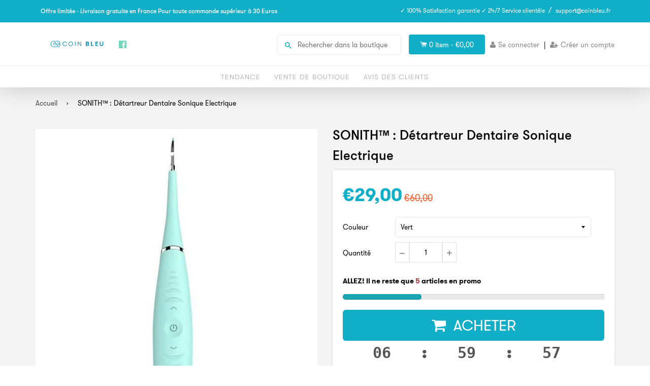

--- FILE ---
content_type: text/javascript
request_url: https://diabetypatch.com/cdn/shop/t/2/assets/jquery.nicescroll.js?v=16300816047987594391558875554
body_size: 16905
content:
(function(factory){typeof define=="function"&&define.amd?define(["jquery"],factory):typeof exports=="object"?module.exports=factory(require("jquery")):factory(jQuery)})(function(jQuery2){"use strict";var domfocus=!1,mousefocus=!1,tabindexcounter=0,ascrailcounter=2e3,globalmaxzindex=0,$=jQuery2;function getScriptPath(){var scripts=document.getElementsByTagName("script"),path=scripts.length?scripts[scripts.length-1].src.split("?")[0]:"";return path.split("/").length>0?path.split("/").slice(0,-1).join("/")+"/":""}var vendors=["webkit","ms","moz","o"],setAnimationFrame=window.requestAnimationFrame||!1,clearAnimationFrame=window.cancelAnimationFrame||!1;if(!setAnimationFrame)for(var vx in vendors){var v=vendors[vx];if(setAnimationFrame=window[v+"RequestAnimationFrame"],setAnimationFrame){clearAnimationFrame=window[v+"CancelAnimationFrame"]||window[v+"CancelRequestAnimationFrame"];break}}var ClsMutationObserver=window.MutationObserver||window.WebKitMutationObserver||!1,_globaloptions={zindex:"auto",cursoropacitymin:0,cursoropacitymax:1,cursorcolor:"#424242",cursorwidth:"6px",cursorborder:"1px solid #fff",cursorborderradius:"5px",scrollspeed:60,mousescrollstep:24,touchbehavior:!1,hwacceleration:!0,usetransition:!0,boxzoom:!1,dblclickzoom:!0,gesturezoom:!0,grabcursorenabled:!0,autohidemode:!0,background:"",iframeautoresize:!0,cursorminheight:32,preservenativescrolling:!0,railoffset:!1,railhoffset:!1,bouncescroll:!0,spacebarenabled:!0,railpadding:{top:0,right:0,left:0,bottom:0},disableoutline:!0,horizrailenabled:!0,railalign:"right",railvalign:"bottom",enabletranslate3d:!0,enablemousewheel:!0,enablekeyboard:!0,smoothscroll:!0,sensitiverail:!0,enablemouselockapi:!0,cursorfixedheight:!1,directionlockdeadzone:6,hidecursordelay:400,nativeparentscrolling:!0,enablescrollonselection:!0,overflowx:!0,overflowy:!0,cursordragspeed:.3,rtlmode:"auto",cursordragontouch:!1,oneaxismousemode:"auto",scriptpath:getScriptPath(),preventmultitouchscrolling:!0,disablemutationobserver:!1},browserdetected=!1,getBrowserDetection=function(){if(browserdetected)return browserdetected;var _el=document.createElement("DIV"),_style=_el.style,_agent=navigator.userAgent,_platform=navigator.platform,d={};d.haspointerlock="pointerLockElement"in document||"webkitPointerLockElement"in document||"mozPointerLockElement"in document,d.isopera="opera"in window,d.isopera12=d.isopera&&"getUserMedia"in navigator,d.isoperamini=Object.prototype.toString.call(window.operamini)==="[object OperaMini]",d.isie="all"in document&&"attachEvent"in _el&&!d.isopera,d.isieold=d.isie&&!("msInterpolationMode"in _style),d.isie7=d.isie&&!d.isieold&&(!("documentMode"in document)||document.documentMode==7),d.isie8=d.isie&&"documentMode"in document&&document.documentMode==8,d.isie9=d.isie&&"performance"in window&&document.documentMode==9,d.isie10=d.isie&&"performance"in window&&document.documentMode==10,d.isie11="msRequestFullscreen"in _el&&document.documentMode>=11,d.isieedge12=navigator.userAgent.match(/Edge\/12\./),d.isieedge="msOverflowStyle"in _el,d.ismodernie=d.isie11||d.isieedge,d.isie9mobile=/iemobile.9/i.test(_agent),d.isie9mobile&&(d.isie9=!1),d.isie7mobile=!d.isie9mobile&&d.isie7&&/iemobile/i.test(_agent),d.ismozilla="MozAppearance"in _style,d.iswebkit="WebkitAppearance"in _style,d.ischrome="chrome"in window,d.ischrome38=d.ischrome&&"touchAction"in _style,d.ischrome22=!d.ischrome38&&d.ischrome&&d.haspointerlock,d.ischrome26=!d.ischrome38&&d.ischrome&&"transition"in _style,d.cantouch="ontouchstart"in document.documentElement||"ontouchstart"in window,d.hasw3ctouch=(window.PointerEvent||!1)&&(navigator.MaxTouchPoints>0||navigator.msMaxTouchPoints>0),d.hasmstouch=!d.hasw3ctouch&&(window.MSPointerEvent||!1),d.ismac=/^mac$/i.test(_platform),d.isios=d.cantouch&&/iphone|ipad|ipod/i.test(_platform),d.isios4=d.isios&&!("seal"in Object),d.isios7=d.isios&&"webkitHidden"in document,d.isios8=d.isios&&"hidden"in document,d.isandroid=/android/i.test(_agent),d.haseventlistener="addEventListener"in _el,d.trstyle=!1,d.hastransform=!1,d.hastranslate3d=!1,d.transitionstyle=!1,d.hastransition=!1,d.transitionend=!1;var a,check=["transform","msTransform","webkitTransform","MozTransform","OTransform"];for(a=0;a<check.length;a++)if(_style[check[a]]!==void 0){d.trstyle=check[a];break}d.hastransform=!!d.trstyle,d.hastransform&&(_style[d.trstyle]="translate3d(1px,2px,3px)",d.hastranslate3d=/translate3d/.test(_style[d.trstyle])),d.transitionstyle=!1,d.prefixstyle="",d.transitionend=!1,check=["transition","webkitTransition","msTransition","MozTransition","OTransition","OTransition","KhtmlTransition"];var prefix=["","-webkit-","-ms-","-moz-","-o-","-o","-khtml-"],evs=["transitionend","webkitTransitionEnd","msTransitionEnd","transitionend","otransitionend","oTransitionEnd","KhtmlTransitionEnd"];for(a=0;a<check.length;a++)if(check[a]in _style){d.transitionstyle=check[a],d.prefixstyle=prefix[a],d.transitionend=evs[a];break}d.ischrome26&&(d.prefixstyle=prefix[1]),d.hastransition=d.transitionstyle;function detectCursorGrab(){var lst=["grab","-webkit-grab","-moz-grab"];(d.ischrome&&!d.ischrome38||d.isie)&&(lst=[]);for(var a2=0;a2<lst.length;a2++){var p=lst[a2];if(_style.cursor=p,_style.cursor==p)return p}return"url(//patriciaportfolio.googlecode.com/files/openhand.cur),n-resize"}return d.cursorgrabvalue=detectCursorGrab(),d.hasmousecapture="setCapture"in _el,d.hasMutationObserver=ClsMutationObserver!==!1,_el=null,browserdetected=d,d},NiceScrollClass=function(myopt,me){var self=this;if(this.version="3.6.8",this.name="nicescroll",this.me=me,this.opt={doc:$("body"),win:!1},$.extend(this.opt,_globaloptions),this.opt.snapbackspeed=80,myopt)for(var a in self.opt)myopt[a]!==void 0&&(self.opt[a]=myopt[a]);if(self.opt.disablemutationobserver&&(ClsMutationObserver=!1),this.doc=self.opt.doc,this.iddoc=this.doc&&this.doc[0]&&this.doc[0].id||"",this.ispage=/^BODY|HTML/.test(self.opt.win?self.opt.win[0].nodeName:this.doc[0].nodeName),this.haswrapper=self.opt.win!==!1,this.win=self.opt.win||(this.ispage?$(window):this.doc),this.docscroll=this.ispage&&!this.haswrapper?$(window):this.win,this.body=$("body"),this.viewport=!1,this.isfixed=!1,this.iframe=!1,this.isiframe=this.doc[0].nodeName=="IFRAME"&&this.win[0].nodeName=="IFRAME",this.istextarea=this.win[0].nodeName=="TEXTAREA",this.forcescreen=!1,this.canshowonmouseevent=self.opt.autohidemode!="scroll",this.onmousedown=!1,this.onmouseup=!1,this.onmousemove=!1,this.onmousewheel=!1,this.onkeypress=!1,this.ongesturezoom=!1,this.onclick=!1,this.onscrollstart=!1,this.onscrollend=!1,this.onscrollcancel=!1,this.onzoomin=!1,this.onzoomout=!1,this.view=!1,this.page=!1,this.scroll={x:0,y:0},this.scrollratio={x:0,y:0},this.cursorheight=20,this.scrollvaluemax=0,this.opt.rtlmode=="auto"){var target=this.win[0]==window?this.body:this.win,writingMode=target.css("writing-mode")||target.css("-webkit-writing-mode")||target.css("-ms-writing-mode")||target.css("-moz-writing-mode");writingMode=="horizontal-tb"||writingMode=="lr-tb"||writingMode==""?(this.isrtlmode=target.css("direction")=="rtl",this.isvertical=!1):(this.isrtlmode=writingMode=="vertical-rl"||writingMode=="tb"||writingMode=="tb-rl"||writingMode=="rl-tb",this.isvertical=writingMode=="vertical-rl"||writingMode=="tb"||writingMode=="tb-rl")}else this.isrtlmode=this.opt.rtlmode===!0,this.isvertical=!1;this.scrollrunning=!1,this.scrollmom=!1,this.observer=!1,this.observerremover=!1,this.observerbody=!1;do this.id="ascrail"+ascrailcounter++;while(document.getElementById(this.id));this.rail=!1,this.cursor=!1,this.cursorfreezed=!1,this.selectiondrag=!1,this.zoom=!1,this.zoomactive=!1,this.hasfocus=!1,this.hasmousefocus=!1,this.visibility=!0,this.railslocked=!1,this.locked=!1,this.hidden=!1,this.cursoractive=!0,this.wheelprevented=!1,this.overflowx=self.opt.overflowx,this.overflowy=self.opt.overflowy,this.nativescrollingarea=!1,this.checkarea=0,this.events=[],this.saved={},this.delaylist={},this.synclist={},this.lastdeltax=0,this.lastdeltay=0,this.detected=getBrowserDetection();var cap=$.extend({},this.detected);this.canhwscroll=cap.hastransform&&self.opt.hwacceleration,this.ishwscroll=this.canhwscroll&&self.haswrapper,this.isrtlmode?this.isvertical?this.hasreversehr=!(cap.iswebkit||cap.isie||cap.isie11):this.hasreversehr=!(cap.iswebkit||cap.isie&&!cap.isie10&&!cap.isie11):this.hasreversehr=!1,this.istouchcapable=!1,!cap.cantouch&&(cap.hasw3ctouch||cap.hasmstouch)?this.istouchcapable=!0:cap.cantouch&&!cap.isios&&!cap.isandroid&&(cap.iswebkit||cap.ismozilla)&&(this.istouchcapable=!0),self.opt.enablemouselockapi||(cap.hasmousecapture=!1,cap.haspointerlock=!1),this.debounced=function(name,fn,tm){if(self){var dd=self.delaylist[name]||!1;dd||(self.delaylist[name]={h:setAnimationFrame(function(){self.delaylist[name].fn.call(self),self.delaylist[name]=!1},tm)},fn.call(self)),self.delaylist[name].fn=fn}};var _onsync=!1;this.synched=function(name,fn){function requestSync(){_onsync||(setAnimationFrame(function(){if(self){_onsync=!1;for(var nn in self.synclist){var fn2=self.synclist[nn];fn2&&fn2.call(self),self.synclist[nn]=!1}}}),_onsync=!0)}return self.synclist[name]=fn,requestSync(),name},this.unsynched=function(name){self.synclist[name]&&(self.synclist[name]=!1)},this.css=function(el,pars){for(var n in pars)self.saved.css.push([el,n,el.css(n)]),el.css(n,pars[n])},this.scrollTop=function(val){return val===void 0?self.getScrollTop():self.setScrollTop(val)},this.scrollLeft=function(val){return val===void 0?self.getScrollLeft():self.setScrollLeft(val)};var BezierClass=function(st,ed,spd,p1,p2,p3,p4){this.st=st,this.ed=ed,this.spd=spd,this.p1=p1||0,this.p2=p2||1,this.p3=p3||0,this.p4=p4||1,this.ts=new Date().getTime(),this.df=this.ed-this.st};BezierClass.prototype={B2:function(t){return 3*t*t*(1-t)},B3:function(t){return 3*t*(1-t)*(1-t)},B4:function(t){return(1-t)*(1-t)*(1-t)},getNow:function(){var nw=new Date().getTime(),pc=1-(nw-this.ts)/this.spd,bz=this.B2(pc)+this.B3(pc)+this.B4(pc);return pc<0?this.ed:this.st+Math.round(this.df*bz)},update:function(ed,spd){return this.st=this.getNow(),this.ed=ed,this.spd=spd,this.ts=new Date().getTime(),this.df=this.ed-this.st,this}};function getMatrixValues(){var tr=self.doc.css(cap.trstyle);return tr&&tr.substr(0,6)=="matrix"?tr.replace(/^.*\((.*)\)$/g,"$1").replace(/px/g,"").split(/, +/):!1}if(this.ishwscroll){this.doc.translate={x:0,y:0,tx:"0px",ty:"0px"},cap.hastranslate3d&&cap.isios&&this.doc.css("-webkit-backface-visibility","hidden"),this.getScrollTop=function(last){if(!last){var mtx=getMatrixValues();if(mtx)return mtx.length==16?-mtx[13]:-mtx[5];if(self.timerscroll&&self.timerscroll.bz)return self.timerscroll.bz.getNow()}return self.doc.translate.y},this.getScrollLeft=function(last){if(!last){var mtx=getMatrixValues();if(mtx)return mtx.length==16?-mtx[12]:-mtx[4];if(self.timerscroll&&self.timerscroll.bh)return self.timerscroll.bh.getNow()}return self.doc.translate.x},this.notifyScrollEvent=function(el){var e=document.createEvent("UIEvents");e.initUIEvent("scroll",!1,!0,window,1),e.niceevent=!0,el.dispatchEvent(e)};var cxscrollleft=this.isrtlmode?1:-1;cap.hastranslate3d&&self.opt.enabletranslate3d?(this.setScrollTop=function(val,silent){self.doc.translate.y=val,self.doc.translate.ty=val*-1+"px",self.doc.css(cap.trstyle,"translate3d("+self.doc.translate.tx+","+self.doc.translate.ty+",0px)"),silent||self.notifyScrollEvent(self.win[0])},this.setScrollLeft=function(val,silent){self.doc.translate.x=val,self.doc.translate.tx=val*cxscrollleft+"px",self.doc.css(cap.trstyle,"translate3d("+self.doc.translate.tx+","+self.doc.translate.ty+",0px)"),silent||self.notifyScrollEvent(self.win[0])}):(this.setScrollTop=function(val,silent){self.doc.translate.y=val,self.doc.translate.ty=val*-1+"px",self.doc.css(cap.trstyle,"translate("+self.doc.translate.tx+","+self.doc.translate.ty+")"),silent||self.notifyScrollEvent(self.win[0])},this.setScrollLeft=function(val,silent){self.doc.translate.x=val,self.doc.translate.tx=val*cxscrollleft+"px",self.doc.css(cap.trstyle,"translate("+self.doc.translate.tx+","+self.doc.translate.ty+")"),silent||self.notifyScrollEvent(self.win[0])})}else this.getScrollTop=function(){return self.docscroll.scrollTop()},this.setScrollTop=function(val){return setTimeout(function(){self&&self.docscroll.scrollTop(val)},1)},this.getScrollLeft=function(){var val;return self.hasreversehr?self.detected.ismozilla?val=self.page.maxw-Math.abs(self.docscroll.scrollLeft()):val=self.page.maxw-self.docscroll.scrollLeft():val=self.docscroll.scrollLeft(),val},this.setScrollLeft=function(val){return setTimeout(function(){if(self)return self.hasreversehr&&(self.detected.ismozilla?val=-(self.page.maxw-val):val=self.page.maxw-val),self.docscroll.scrollLeft(val)},1)};this.getTarget=function(e){return e?e.target?e.target:e.srcElement?e.srcElement:!1:!1},this.hasParent=function(e,id){if(!e)return!1;for(var el=e.target||e.srcElement||e||!1;el&&el.id!=id;)el=el.parentNode||!1;return el!==!1};function getZIndex(){var dom=self.win;if("zIndex"in dom)return dom.zIndex();for(;dom.length>0;){if(dom[0].nodeType==9)return!1;var zi=dom.css("zIndex");if(!isNaN(zi)&&zi!=0)return parseInt(zi);dom=dom.parent()}return!1}var _convertBorderWidth={thin:1,medium:3,thick:5};function getWidthToPixel(dom,prop,chkheight){var wd=dom.css(prop),px=parseFloat(wd);if(isNaN(px)){px=_convertBorderWidth[wd]||0;var brd=px==3?chkheight?self.win.outerHeight()-self.win.innerHeight():self.win.outerWidth()-self.win.innerWidth():1;return self.isie8&&px&&(px+=1),brd?px:0}return px}this.getDocumentScrollOffset=function(){return{top:window.pageYOffset||document.documentElement.scrollTop,left:window.pageXOffset||document.documentElement.scrollLeft}},this.getOffset=function(){if(self.isfixed){var ofs=self.win.offset(),scrl=self.getDocumentScrollOffset();return ofs.top-=scrl.top,ofs.left-=scrl.left,ofs}var ww=self.win.offset();if(!self.viewport)return ww;var vp=self.viewport.offset();return{top:ww.top-vp.top,left:ww.left-vp.left}},this.updateScrollBar=function(len){var pos,off;if(self.ishwscroll)self.rail.css({height:self.win.innerHeight()-(self.opt.railpadding.top+self.opt.railpadding.bottom)}),self.railh&&self.railh.css({width:self.win.innerWidth()-(self.opt.railpadding.left+self.opt.railpadding.right)});else{var wpos=self.getOffset();if(pos={top:wpos.top,left:wpos.left-(self.opt.railpadding.left+self.opt.railpadding.right)},pos.top+=getWidthToPixel(self.win,"border-top-width",!0),pos.left+=self.rail.align?self.win.outerWidth()-getWidthToPixel(self.win,"border-right-width")-self.rail.width:getWidthToPixel(self.win,"border-left-width"),off=self.opt.railoffset,off&&(off.top&&(pos.top+=off.top),off.left&&(pos.left+=off.left)),self.railslocked||self.rail.css({top:pos.top,left:pos.left,height:(len?len.h:self.win.innerHeight())-(self.opt.railpadding.top+self.opt.railpadding.bottom)}),self.zoom&&self.zoom.css({top:pos.top+1,left:self.rail.align==1?pos.left-20:pos.left+self.rail.width+4}),self.railh&&!self.railslocked){pos={top:wpos.top,left:wpos.left},off=self.opt.railhoffset,off&&(off.top&&(pos.top+=off.top),off.left&&(pos.left+=off.left));var y=self.railh.align?pos.top+getWidthToPixel(self.win,"border-top-width",!0)+self.win.innerHeight()-self.railh.height:pos.top+getWidthToPixel(self.win,"border-top-width",!0),x=pos.left+getWidthToPixel(self.win,"border-left-width");self.railh.css({top:y-(self.opt.railpadding.top+self.opt.railpadding.bottom),left:x,width:self.railh.width})}}},this.doRailClick=function(e,dbl,hr){var fn,pg,cur,pos;self.railslocked||(self.cancelEvent(e),dbl?(fn=hr?self.doScrollLeft:self.doScrollTop,cur=hr?(e.pageX-self.railh.offset().left-self.cursorwidth/2)*self.scrollratio.x:(e.pageY-self.rail.offset().top-self.cursorheight/2)*self.scrollratio.y,fn(cur)):(fn=hr?self.doScrollLeftBy:self.doScrollBy,cur=hr?self.scroll.x:self.scroll.y,pos=hr?e.pageX-self.railh.offset().left:e.pageY-self.rail.offset().top,pg=hr?self.view.w:self.view.h,fn(cur>=pos?pg:-pg)))},self.hasanimationframe=setAnimationFrame,self.hascancelanimationframe=clearAnimationFrame,self.hasanimationframe?self.hascancelanimationframe||(clearAnimationFrame=function(){self.cancelAnimationFrame=!0}):(setAnimationFrame=function(fn){return setTimeout(fn,15-Math.floor(+new Date/1e3)%16)},clearAnimationFrame=clearTimeout),this.init=function(){if(self.saved.css=[],cap.isie7mobile||cap.isoperamini)return!0;var _touchaction=cap.isie10?"-ms-touch-action":"touch-action";cap.hasmstouch&&self.css(self.ispage?$("html"):self.win,{_touchaction:"none"});var _scrollyhidden=cap.ismodernie||cap.isie10?{"-ms-overflow-style":"none"}:{"overflow-y":"hidden"};if(self.zindex="auto",!self.ispage&&self.opt.zindex=="auto"?self.zindex=getZIndex()||"auto":self.zindex=self.opt.zindex,!self.ispage&&self.zindex!="auto"&&self.zindex>globalmaxzindex&&(globalmaxzindex=self.zindex),self.isie&&self.zindex==0&&self.opt.zindex=="auto"&&(self.zindex="auto"),!self.ispage||!cap.cantouch&&!cap.isieold&&!cap.isie9mobile){var cont=self.docscroll;self.ispage&&(cont=self.haswrapper?self.win:self.doc),cap.isie9mobile||self.css(cont,_scrollyhidden),self.ispage&&cap.isie7&&(self.doc[0].nodeName=="BODY"?self.css($("html"),{"overflow-y":"hidden"}):self.doc[0].nodeName=="HTML"&&self.css($("body"),_scrollyhidden)),cap.isios&&!self.ispage&&!self.haswrapper&&self.css($("body"),{"-webkit-overflow-scrolling":"touch"});var cursor=$(document.createElement("div"));cursor.css({position:"relative",top:0,float:"right",width:self.opt.cursorwidth,height:0,"background-color":self.opt.cursorcolor,border:self.opt.cursorborder,"background-clip":"padding-box","-webkit-border-radius":self.opt.cursorborderradius,"-moz-border-radius":self.opt.cursorborderradius,"border-radius":self.opt.cursorborderradius}),cursor.hborder=parseFloat(cursor.outerHeight()-cursor.innerHeight()),cursor.addClass("nicescroll-cursors"),self.cursor=cursor;var rail=$(document.createElement("div"));rail.attr("id",self.id),rail.addClass("nicescroll-rails nicescroll-rails-vr");var v2,a2,kp=["left","right","top","bottom"];for(var n in kp)a2=kp[n],v2=self.opt.railpadding[a2],v2?rail.css("padding-"+a2,v2+"px"):self.opt.railpadding[a2]=0;rail.append(cursor),rail.width=Math.max(parseFloat(self.opt.cursorwidth),cursor.outerWidth()),rail.css({width:rail.width+"px",zIndex:self.zindex,background:self.opt.background,cursor:"default"}),rail.visibility=!0,rail.scrollable=!0,rail.align=self.opt.railalign=="left"?0:1,self.rail=rail,self.rail.drag=!1;var zoom=!1;self.opt.boxzoom&&!self.ispage&&!cap.isieold&&(zoom=document.createElement("div"),self.bind(zoom,"click",self.doZoom),self.bind(zoom,"mouseenter",function(){self.zoom.css("opacity",self.opt.cursoropacitymax)}),self.bind(zoom,"mouseleave",function(){self.zoom.css("opacity",self.opt.cursoropacitymin)}),self.zoom=$(zoom),self.zoom.css({cursor:"pointer",zIndex:self.zindex,backgroundImage:"url("+self.opt.scriptpath+"zoomico.png)",height:18,width:18,backgroundPosition:"0px 0px"}),self.opt.dblclickzoom&&self.bind(self.win,"dblclick",self.doZoom),cap.cantouch&&self.opt.gesturezoom&&(self.ongesturezoom=function(e){return e.scale>1.5&&self.doZoomIn(e),e.scale<.8&&self.doZoomOut(e),self.cancelEvent(e)},self.bind(self.win,"gestureend",self.ongesturezoom))),self.railh=!1;var railh;if(self.opt.horizrailenabled){self.css(cont,{overflowX:"hidden"});var cursor=$(document.createElement("div"));cursor.css({position:"absolute",top:0,height:self.opt.cursorwidth,width:0,backgroundColor:self.opt.cursorcolor,border:self.opt.cursorborder,backgroundClip:"padding-box","-webkit-border-radius":self.opt.cursorborderradius,"-moz-border-radius":self.opt.cursorborderradius,"border-radius":self.opt.cursorborderradius}),cap.isieold&&cursor.css("overflow","hidden"),cursor.wborder=parseFloat(cursor.outerWidth()-cursor.innerWidth()),cursor.addClass("nicescroll-cursors"),self.cursorh=cursor,railh=$(document.createElement("div")),railh.attr("id",self.id+"-hr"),railh.addClass("nicescroll-rails nicescroll-rails-hr"),railh.height=Math.max(parseFloat(self.opt.cursorwidth),cursor.outerHeight()),railh.css({height:railh.height+"px",zIndex:self.zindex,background:self.opt.background}),railh.append(cursor),railh.visibility=!0,railh.scrollable=!0,railh.align=self.opt.railvalign=="top"?0:1,self.railh=railh,self.railh.drag=!1}if(self.ispage)rail.css({position:"fixed",top:0,height:"100%"}),rail.align?rail.css({right:0}):rail.css({left:0}),self.body.append(rail),self.railh&&(railh.css({position:"fixed",left:0,width:"100%"}),railh.align?railh.css({bottom:0}):railh.css({top:0}),self.body.append(railh));else{if(self.ishwscroll){self.win.css("position")=="static"&&self.css(self.win,{position:"relative"});var bd=self.win[0].nodeName=="HTML"?self.body:self.win;$(bd).scrollTop(0).scrollLeft(0),self.zoom&&(self.zoom.css({position:"absolute",top:1,right:0,"margin-right":rail.width+4}),bd.append(self.zoom)),rail.css({position:"absolute",top:0}),rail.align?rail.css({right:0}):rail.css({left:0}),bd.append(rail),railh&&(railh.css({position:"absolute",left:0,bottom:0}),railh.align?railh.css({bottom:0}):railh.css({top:0}),bd.append(railh))}else{self.isfixed=self.win.css("position")=="fixed";var rlpos=self.isfixed?"fixed":"absolute";self.isfixed||(self.viewport=self.getViewport(self.win[0])),self.viewport&&(self.body=self.viewport,/fixed|absolute/.test(self.viewport.css("position"))==!1&&self.css(self.viewport,{position:"relative"})),rail.css({position:rlpos}),self.zoom&&self.zoom.css({position:rlpos}),self.updateScrollBar(),self.body.append(rail),self.zoom&&self.body.append(self.zoom),self.railh&&(railh.css({position:rlpos}),self.body.append(railh))}cap.isios&&self.css(self.win,{"-webkit-tap-highlight-color":"rgba(0,0,0,0)","-webkit-touch-callout":"none"}),cap.isie&&self.opt.disableoutline&&self.win.attr("hideFocus","true"),cap.iswebkit&&self.opt.disableoutline&&self.win.css("outline","none")}if(self.opt.autohidemode===!1?(self.autohidedom=!1,self.rail.css({opacity:self.opt.cursoropacitymax}),self.railh&&self.railh.css({opacity:self.opt.cursoropacitymax})):self.opt.autohidemode===!0||self.opt.autohidemode==="leave"?(self.autohidedom=$().add(self.rail),cap.isie8&&(self.autohidedom=self.autohidedom.add(self.cursor)),self.railh&&(self.autohidedom=self.autohidedom.add(self.railh)),self.railh&&cap.isie8&&(self.autohidedom=self.autohidedom.add(self.cursorh))):self.opt.autohidemode=="scroll"?(self.autohidedom=$().add(self.rail),self.railh&&(self.autohidedom=self.autohidedom.add(self.railh))):self.opt.autohidemode=="cursor"?(self.autohidedom=$().add(self.cursor),self.railh&&(self.autohidedom=self.autohidedom.add(self.cursorh))):self.opt.autohidemode=="hidden"&&(self.autohidedom=!1,self.hide(),self.railslocked=!1),cap.isie9mobile){self.scrollmom=new ScrollMomentumClass2D(self),self.onmangotouch=function(){var py=self.getScrollTop(),px=self.getScrollLeft();if(py==self.scrollmom.lastscrolly&&px==self.scrollmom.lastscrollx)return!0;var dfy=py-self.mangotouch.sy,dfx=px-self.mangotouch.sx,df=Math.round(Math.sqrt(Math.pow(dfx,2)+Math.pow(dfy,2)));if(df!=0){var dry=dfy<0?-1:1,drx=dfx<0?-1:1,tm=+new Date;if(self.mangotouch.lazy&&clearTimeout(self.mangotouch.lazy),tm-self.mangotouch.tm>80||self.mangotouch.dry!=dry||self.mangotouch.drx!=drx)self.scrollmom.stop(),self.scrollmom.reset(px,py),self.mangotouch.sy=py,self.mangotouch.ly=py,self.mangotouch.sx=px,self.mangotouch.lx=px,self.mangotouch.dry=dry,self.mangotouch.drx=drx,self.mangotouch.tm=tm;else{self.scrollmom.stop(),self.scrollmom.update(self.mangotouch.sx-dfx,self.mangotouch.sy-dfy),self.mangotouch.tm=tm;var ds=Math.max(Math.abs(self.mangotouch.ly-py),Math.abs(self.mangotouch.lx-px));self.mangotouch.ly=py,self.mangotouch.lx=px,ds>2&&(self.mangotouch.lazy=setTimeout(function(){self.mangotouch.lazy=!1,self.mangotouch.dry=0,self.mangotouch.drx=0,self.mangotouch.tm=0,self.scrollmom.doMomentum(30)},100))}}};var top=self.getScrollTop(),lef=self.getScrollLeft();self.mangotouch={sy:top,ly:top,dry:0,sx:lef,lx:lef,drx:0,lazy:!1,tm:0},self.bind(self.docscroll,"scroll",self.onmangotouch)}else{if(cap.cantouch||self.istouchcapable||self.opt.touchbehavior||cap.hasmstouch){self.scrollmom=new ScrollMomentumClass2D(self),self.ontouchstart=function(e){if(e.pointerType&&e.pointerType!=2&&e.pointerType!="touch")return!1;if(self.hasmoving=!1,!self.railslocked){var tg;if(cap.hasmstouch)for(tg=e.target?e.target:!1;tg;){var nc=$(tg).getNiceScroll();if(nc.length>0&&nc[0].me==self.me)break;if(nc.length>0)return!1;if(tg.nodeName=="DIV"&&tg.id==self.id)break;tg=tg.parentNode?tg.parentNode:!1}if(self.cancelScroll(),tg=self.getTarget(e),tg){var skp=/INPUT/i.test(tg.nodeName)&&/range/i.test(tg.type);if(skp)return self.stopPropagation(e)}if(!("clientX"in e)&&"changedTouches"in e&&(e.clientX=e.changedTouches[0].clientX,e.clientY=e.changedTouches[0].clientY),self.forcescreen){var le=e;e={original:e.original?e.original:e},e.clientX=le.screenX,e.clientY=le.screenY}if(self.rail.drag={x:e.clientX,y:e.clientY,sx:self.scroll.x,sy:self.scroll.y,st:self.getScrollTop(),sl:self.getScrollLeft(),pt:2,dl:!1},self.ispage||!self.opt.directionlockdeadzone)self.rail.drag.dl="f";else{var view={w:$(window).width(),h:$(window).height()},page={w:Math.max(document.body.scrollWidth,document.documentElement.scrollWidth),h:Math.max(document.body.scrollHeight,document.documentElement.scrollHeight)},maxh=Math.max(0,page.h-view.h),maxw=Math.max(0,page.w-view.w);!self.rail.scrollable&&self.railh.scrollable?self.rail.drag.ck=maxh>0?"v":!1:self.rail.scrollable&&!self.railh.scrollable?self.rail.drag.ck=maxw>0?"h":!1:self.rail.drag.ck=!1,self.rail.drag.ck||(self.rail.drag.dl="f")}if(self.opt.touchbehavior&&self.isiframe&&cap.isie){var wp=self.win.position();self.rail.drag.x+=wp.left,self.rail.drag.y+=wp.top}if(self.hasmoving=!1,self.lastmouseup=!1,self.scrollmom.reset(e.clientX,e.clientY),!cap.cantouch&&!this.istouchcapable&&!e.pointerType){var ip=tg?/INPUT|SELECT|TEXTAREA/i.test(tg.nodeName):!1;if(!ip)return!self.ispage&&cap.hasmousecapture&&tg.setCapture(),self.opt.touchbehavior?(tg.onclick&&!tg._onclick&&(tg._onclick=tg.onclick,tg.onclick=function(e2){if(self.hasmoving)return!1;tg._onclick.call(this,e2)}),self.cancelEvent(e)):self.stopPropagation(e);/SUBMIT|CANCEL|BUTTON/i.test($(tg).attr("type"))&&(self.preventclick={tg:tg,click:!1})}}},self.ontouchend=function(e){if(!self.rail.drag)return!0;if(self.rail.drag.pt==2){if(e.pointerType&&e.pointerType!=2&&e.pointerType!="touch")return!1;if(self.scrollmom.doMomentum(),self.rail.drag=!1,self.hasmoving&&(self.lastmouseup=!0,self.hideCursor(),cap.hasmousecapture&&document.releaseCapture(),!cap.cantouch))return self.cancelEvent(e)}else if(self.rail.drag.pt==1)return self.onmouseup(e)};var moveneedoffset=self.opt.touchbehavior&&self.isiframe&&!cap.hasmousecapture;self.ontouchmove=function(e,byiframe){if(!self.rail.drag||e.targetTouches&&self.opt.preventmultitouchscrolling&&e.targetTouches.length>1||e.pointerType&&e.pointerType!=2&&e.pointerType!="touch")return!1;if(self.rail.drag.pt==2){if(cap.cantouch&&cap.isios&&e.original===void 0)return!0;self.hasmoving=!0,self.preventclick&&!self.preventclick.click&&(self.preventclick.click=self.preventclick.tg.onclick||!1,self.preventclick.tg.onclick=self.onpreventclick);var ev=$.extend({original:e},e);if(e=ev,"changedTouches"in e&&(e.clientX=e.changedTouches[0].clientX,e.clientY=e.changedTouches[0].clientY),self.forcescreen){var le=e;e={original:e.original?e.original:e},e.clientX=le.screenX,e.clientY=le.screenY}var ofy,ofx;if(ofx=ofy=0,moveneedoffset&&!byiframe){var wp=self.win.position();ofx=-wp.left,ofy=-wp.top}var fy=e.clientY+ofy,my=fy-self.rail.drag.y,fx=e.clientX+ofx,mx=fx-self.rail.drag.x,ny=self.rail.drag.st-my;self.ishwscroll&&self.opt.bouncescroll?ny<0?ny=Math.round(ny/2):ny>self.page.maxh&&(ny=self.page.maxh+Math.round((ny-self.page.maxh)/2)):(ny<0&&(ny=0,fy=0),ny>self.page.maxh&&(ny=self.page.maxh,fy=0));var nx;self.railh&&self.railh.scrollable&&(nx=self.isrtlmode?mx-self.rail.drag.sl:self.rail.drag.sl-mx,self.ishwscroll&&self.opt.bouncescroll?nx<0?nx=Math.round(nx/2):nx>self.page.maxw&&(nx=self.page.maxw+Math.round((nx-self.page.maxw)/2)):(nx<0&&(nx=0,fx=0),nx>self.page.maxw&&(nx=self.page.maxw,fx=0)));var grabbed=!1;if(self.rail.drag.dl)grabbed=!0,self.rail.drag.dl=="v"?nx=self.rail.drag.sl:self.rail.drag.dl=="h"&&(ny=self.rail.drag.st);else{var ay=Math.abs(my),ax=Math.abs(mx),dz=self.opt.directionlockdeadzone;if(self.rail.drag.ck=="v"){if(ay>dz&&ax<=ay*.3)return self.rail.drag=!1,!0;ax>dz&&(self.rail.drag.dl="f",$("body").scrollTop($("body").scrollTop()))}else if(self.rail.drag.ck=="h"){if(ax>dz&&ay<=ax*.3)return self.rail.drag=!1,!0;ay>dz&&(self.rail.drag.dl="f",$("body").scrollLeft($("body").scrollLeft()))}}if(self.synched("touchmove",function(){self.rail.drag&&self.rail.drag.pt==2&&(self.prepareTransition&&self.prepareTransition(0),self.rail.scrollable&&self.setScrollTop(ny),self.scrollmom.update(fx,fy),self.railh&&self.railh.scrollable?(self.setScrollLeft(nx),self.showCursor(ny,nx)):self.showCursor(ny),cap.isie10&&document.selection.clear())}),cap.ischrome&&self.istouchcapable&&(grabbed=!1),grabbed)return self.cancelEvent(e)}else if(self.rail.drag.pt==1)return self.onmousemove(e)},self.ontouchstartCursor=function(e,hronly){if(!(self.rail.drag&&self.rail.drag.pt!=3)){if(self.locked)return self.cancelEvent(e);self.cancelScroll(),self.rail.drag={x:e.touches[0].clientX,y:e.touches[0].clientY,sx:self.scroll.x,sy:self.scroll.y,pt:3,hr:!!hronly};var tg=self.getTarget(e);return!self.ispage&&cap.hasmousecapture&&tg.setCapture(),self.isiframe&&!cap.hasmousecapture&&(self.saved.csspointerevents=self.doc.css("pointer-events"),self.css(self.doc,{"pointer-events":"none"})),self.cancelEvent(e)}},self.ontouchendCursor=function(e){if(self.rail.drag)return cap.hasmousecapture&&document.releaseCapture(),self.isiframe&&!cap.hasmousecapture&&self.doc.css("pointer-events",self.saved.csspointerevents),self.rail.drag.pt!=3?void 0:(self.rail.drag=!1,self.cancelEvent(e))},self.ontouchmoveCursor=function(e){if(self.rail.drag){if(self.rail.drag.pt!=3)return;if(self.cursorfreezed=!0,self.rail.drag.hr){self.scroll.x=self.rail.drag.sx+(e.touches[0].clientX-self.rail.drag.x),self.scroll.x<0&&(self.scroll.x=0);var mw=self.scrollvaluemaxw;self.scroll.x>mw&&(self.scroll.x=mw)}else{self.scroll.y=self.rail.drag.sy+(e.touches[0].clientY-self.rail.drag.y),self.scroll.y<0&&(self.scroll.y=0);var my=self.scrollvaluemax;self.scroll.y>my&&(self.scroll.y=my)}return self.synched("touchmove",function(){self.rail.drag&&self.rail.drag.pt==3&&(self.showCursor(),self.rail.drag.hr?self.doScrollLeft(Math.round(self.scroll.x*self.scrollratio.x),self.opt.cursordragspeed):self.doScrollTop(Math.round(self.scroll.y*self.scrollratio.y),self.opt.cursordragspeed))}),self.cancelEvent(e)}}}if(self.onmousedown=function(e,hronly){if(!(self.rail.drag&&self.rail.drag.pt!=1)){if(self.railslocked)return self.cancelEvent(e);self.cancelScroll(),self.rail.drag={x:e.clientX,y:e.clientY,sx:self.scroll.x,sy:self.scroll.y,pt:1,hr:!!hronly};var tg=self.getTarget(e);return!self.ispage&&cap.hasmousecapture&&tg.setCapture(),self.isiframe&&!cap.hasmousecapture&&(self.saved.csspointerevents=self.doc.css("pointer-events"),self.css(self.doc,{"pointer-events":"none"})),self.hasmoving=!1,self.cancelEvent(e)}},self.onmouseup=function(e){if(self.rail.drag)return self.rail.drag.pt!=1?!0:(cap.hasmousecapture&&document.releaseCapture(),self.isiframe&&!cap.hasmousecapture&&self.doc.css("pointer-events",self.saved.csspointerevents),self.rail.drag=!1,self.hasmoving&&self.triggerScrollEnd(),self.cancelEvent(e))},self.onmousemove=function(e){if(self.rail.drag){if(self.rail.drag.pt!=1)return;if(cap.ischrome&&e.which==0)return self.onmouseup(e);if(self.cursorfreezed=!0,self.hasmoving=!0,self.rail.drag.hr){self.scroll.x=self.rail.drag.sx+(e.clientX-self.rail.drag.x),self.scroll.x<0&&(self.scroll.x=0);var mw=self.scrollvaluemaxw;self.scroll.x>mw&&(self.scroll.x=mw)}else{self.scroll.y=self.rail.drag.sy+(e.clientY-self.rail.drag.y),self.scroll.y<0&&(self.scroll.y=0);var my=self.scrollvaluemax;self.scroll.y>my&&(self.scroll.y=my)}return self.synched("mousemove",function(){self.rail.drag&&self.rail.drag.pt==1&&(self.showCursor(),self.rail.drag.hr?self.hasreversehr?self.doScrollLeft(self.scrollvaluemaxw-Math.round(self.scroll.x*self.scrollratio.x),self.opt.cursordragspeed):self.doScrollLeft(Math.round(self.scroll.x*self.scrollratio.x),self.opt.cursordragspeed):self.doScrollTop(Math.round(self.scroll.y*self.scrollratio.y),self.opt.cursordragspeed))}),self.cancelEvent(e)}else self.checkarea=0},cap.cantouch||self.opt.touchbehavior)self.onpreventclick=function(e){if(self.preventclick)return self.preventclick.tg.onclick=self.preventclick.click,self.preventclick=!1,self.cancelEvent(e)},self.bind(self.win,"mousedown",self.ontouchstart),self.onclick=cap.isios?!1:function(e){return self.lastmouseup?(self.lastmouseup=!1,self.cancelEvent(e)):!0},self.opt.grabcursorenabled&&cap.cursorgrabvalue&&(self.css(self.ispage?self.doc:self.win,{cursor:cap.cursorgrabvalue}),self.css(self.rail,{cursor:cap.cursorgrabvalue}));else{var checkSelectionScroll=function(e){if(self.selectiondrag){if(e){var ww2=self.win.outerHeight(),df=e.pageY-self.selectiondrag.top;df>0&&df<ww2&&(df=0),df>=ww2&&(df-=ww2),self.selectiondrag.df=df}if(self.selectiondrag.df!=0){var rt=-Math.floor(self.selectiondrag.df/6)*2;self.doScrollBy(rt),self.debounced("doselectionscroll",function(){checkSelectionScroll()},50)}}};"getSelection"in document?self.hasTextSelected=function(){return document.getSelection().rangeCount>0}:"selection"in document?self.hasTextSelected=function(){return document.selection.type!="None"}:self.hasTextSelected=function(){return!1},self.onselectionstart=function(e){self.ispage||(self.selectiondrag=self.win.offset())},self.onselectionend=function(e){self.selectiondrag=!1},self.onselectiondrag=function(e){self.selectiondrag&&self.hasTextSelected()&&self.debounced("selectionscroll",function(){checkSelectionScroll(e)},250)}}cap.hasw3ctouch?(self.css(self.rail,{"touch-action":"none"}),self.css(self.cursor,{"touch-action":"none"}),self.bind(self.win,"pointerdown",self.ontouchstart),self.bind(document,"pointerup",self.ontouchend),self.bind(document,"pointermove",self.ontouchmove)):cap.hasmstouch?(self.css(self.rail,{"-ms-touch-action":"none"}),self.css(self.cursor,{"-ms-touch-action":"none"}),self.bind(self.win,"MSPointerDown",self.ontouchstart),self.bind(document,"MSPointerUp",self.ontouchend),self.bind(document,"MSPointerMove",self.ontouchmove),self.bind(self.cursor,"MSGestureHold",function(e){e.preventDefault()}),self.bind(self.cursor,"contextmenu",function(e){e.preventDefault()})):this.istouchcapable&&(self.bind(self.win,"touchstart",self.ontouchstart),self.bind(document,"touchend",self.ontouchend),self.bind(document,"touchcancel",self.ontouchend),self.bind(document,"touchmove",self.ontouchmove)),(self.opt.cursordragontouch||!cap.cantouch&&!self.opt.touchbehavior)&&(self.rail.css({cursor:"default"}),self.railh&&self.railh.css({cursor:"default"}),self.jqbind(self.rail,"mouseenter",function(){if(!self.ispage&&!self.win.is(":visible"))return!1;self.canshowonmouseevent&&self.showCursor(),self.rail.active=!0}),self.jqbind(self.rail,"mouseleave",function(){self.rail.active=!1,self.rail.drag||self.hideCursor()}),self.opt.sensitiverail&&(self.bind(self.rail,"click",function(e){self.doRailClick(e,!1,!1)}),self.bind(self.rail,"dblclick",function(e){self.doRailClick(e,!0,!1)}),self.bind(self.cursor,"click",function(e){self.cancelEvent(e)}),self.bind(self.cursor,"dblclick",function(e){self.cancelEvent(e)})),self.railh&&(self.jqbind(self.railh,"mouseenter",function(){if(!self.ispage&&!self.win.is(":visible"))return!1;self.canshowonmouseevent&&self.showCursor(),self.rail.active=!0}),self.jqbind(self.railh,"mouseleave",function(){self.rail.active=!1,self.rail.drag||self.hideCursor()}),self.opt.sensitiverail&&(self.bind(self.railh,"click",function(e){self.doRailClick(e,!1,!0)}),self.bind(self.railh,"dblclick",function(e){self.doRailClick(e,!0,!0)}),self.bind(self.cursorh,"click",function(e){self.cancelEvent(e)}),self.bind(self.cursorh,"dblclick",function(e){self.cancelEvent(e)})))),self.opt.cursordragontouch&&(this.istouchcapable||cap.cantouch)&&(self.bind(self.cursor,"touchstart",self.ontouchstartCursor),self.bind(self.cursor,"touchmove",self.ontouchmoveCursor),self.bind(self.cursor,"touchend",self.ontouchendCursor),self.cursorh&&self.bind(self.cursorh,"touchstart",function(e){self.ontouchstartCursor(e,!0)}),self.cursorh&&self.bind(self.cursorh,"touchmove",self.ontouchmoveCursor),self.cursorh&&self.bind(self.cursorh,"touchend",self.ontouchendCursor)),!cap.cantouch&&!self.opt.touchbehavior?(self.bind(cap.hasmousecapture?self.win:document,"mouseup",self.onmouseup),self.bind(document,"mousemove",self.onmousemove),self.onclick&&self.bind(document,"click",self.onclick),self.bind(self.cursor,"mousedown",self.onmousedown),self.bind(self.cursor,"mouseup",self.onmouseup),self.railh&&(self.bind(self.cursorh,"mousedown",function(e){self.onmousedown(e,!0)}),self.bind(self.cursorh,"mouseup",self.onmouseup)),!self.ispage&&self.opt.enablescrollonselection&&(self.bind(self.win[0],"mousedown",self.onselectionstart),self.bind(document,"mouseup",self.onselectionend),self.bind(self.cursor,"mouseup",self.onselectionend),self.cursorh&&self.bind(self.cursorh,"mouseup",self.onselectionend),self.bind(document,"mousemove",self.onselectiondrag)),self.zoom&&(self.jqbind(self.zoom,"mouseenter",function(){self.canshowonmouseevent&&self.showCursor(),self.rail.active=!0}),self.jqbind(self.zoom,"mouseleave",function(){self.rail.active=!1,self.rail.drag||self.hideCursor()}))):(self.bind(cap.hasmousecapture?self.win:document,"mouseup",self.ontouchend),self.bind(document,"mousemove",self.ontouchmove),self.onclick&&self.bind(document,"click",self.onclick),self.opt.cursordragontouch?(self.bind(self.cursor,"mousedown",self.onmousedown),self.bind(self.cursor,"mouseup",self.onmouseup),self.cursorh&&self.bind(self.cursorh,"mousedown",function(e){self.onmousedown(e,!0)}),self.cursorh&&self.bind(self.cursorh,"mouseup",self.onmouseup)):(self.bind(self.rail,"mousedown",function(e){e.preventDefault()}),self.railh&&self.bind(self.railh,"mousedown",function(e){e.preventDefault()}))),self.opt.enablemousewheel&&(self.isiframe||self.mousewheel(cap.isie&&self.ispage?document:self.win,self.onmousewheel),self.mousewheel(self.rail,self.onmousewheel),self.railh&&self.mousewheel(self.railh,self.onmousewheelhr)),!self.ispage&&!cap.cantouch&&!/HTML|^BODY/.test(self.win[0].nodeName)&&(self.win.attr("tabindex")||self.win.attr({tabindex:tabindexcounter++}),self.jqbind(self.win,"focus",function(e){domfocus=self.getTarget(e).id||!0,self.hasfocus=!0,self.canshowonmouseevent&&self.noticeCursor()}),self.jqbind(self.win,"blur",function(e){domfocus=!1,self.hasfocus=!1}),self.jqbind(self.win,"mouseenter",function(e){mousefocus=self.getTarget(e).id||!0,self.hasmousefocus=!0,self.canshowonmouseevent&&self.noticeCursor()}),self.jqbind(self.win,"mouseleave",function(){mousefocus=!1,self.hasmousefocus=!1,self.rail.drag||self.hideCursor()}))}if(self.onkeypress=function(e){if(self.railslocked&&self.page.maxh==0)return!0;e=e||window.e;var tg=self.getTarget(e);if(tg&&/INPUT|TEXTAREA|SELECT|OPTION/.test(tg.nodeName)){var tp=tg.getAttribute("type")||tg.type||!1;if(!tp||!/submit|button|cancel/i.tp)return!0}if($(tg).attr("contenteditable"))return!0;if(self.hasfocus||self.hasmousefocus&&!domfocus||self.ispage&&!domfocus&&!mousefocus){var key=e.keyCode;if(self.railslocked&&key!=27)return self.cancelEvent(e);var ctrl=e.ctrlKey||!1,shift=e.shiftKey||!1,ret=!1;switch(key){case 38:case 63233:self.doScrollBy(72),ret=!0;break;case 40:case 63235:self.doScrollBy(-72),ret=!0;break;case 37:case 63232:self.railh&&(ctrl?self.doScrollLeft(0):self.doScrollLeftBy(72),ret=!0);break;case 39:case 63234:self.railh&&(ctrl?self.doScrollLeft(self.page.maxw):self.doScrollLeftBy(-72),ret=!0);break;case 33:case 63276:self.doScrollBy(self.view.h),ret=!0;break;case 34:case 63277:self.doScrollBy(-self.view.h),ret=!0;break;case 36:case 63273:self.railh&&ctrl?self.doScrollPos(0,0):self.doScrollTo(0),ret=!0;break;case 35:case 63275:self.railh&&ctrl?self.doScrollPos(self.page.maxw,self.page.maxh):self.doScrollTo(self.page.maxh),ret=!0;break;case 32:self.opt.spacebarenabled&&(shift?self.doScrollBy(self.view.h):self.doScrollBy(-self.view.h),ret=!0);break;case 27:self.zoomactive&&(self.doZoom(),ret=!0);break}if(ret)return self.cancelEvent(e)}},self.opt.enablekeyboard&&self.bind(document,cap.isopera&&!cap.isopera12?"keypress":"keydown",self.onkeypress),self.bind(document,"keydown",function(e){var ctrl=e.ctrlKey||!1;ctrl&&(self.wheelprevented=!0)}),self.bind(document,"keyup",function(e){var ctrl=e.ctrlKey||!1;ctrl||(self.wheelprevented=!1)}),self.bind(window,"blur",function(e){self.wheelprevented=!1}),self.bind(window,"resize",self.lazyResize),self.bind(window,"orientationchange",self.lazyResize),self.bind(window,"load",self.lazyResize),cap.ischrome&&!self.ispage&&!self.haswrapper){var tmp=self.win.attr("style"),ww=parseFloat(self.win.css("width"))+1;self.win.css("width",ww),self.synched("chromefix",function(){self.win.attr("style",tmp)})}self.onAttributeChange=function(e){self.lazyResize(self.isieold?250:30)},!self.isie11&&ClsMutationObserver!==!1&&(self.observerbody=new ClsMutationObserver(function(mutations){if(mutations.forEach(function(mut){if(mut.type=="attributes")return $("body").hasClass("modal-open")&&$("body").hasClass("modal-dialog")&&!$.contains($(".modal-dialog")[0],self.doc[0])?self.hide():self.show()}),self.me.clientWidth!=self.page.width||self.me.clientHeight!=self.page.height)return self.lazyResize(30)}),self.observerbody.observe(document.body,{childList:!0,subtree:!0,characterData:!1,attributes:!0,attributeFilter:["class"]})),!self.ispage&&!self.haswrapper&&(ClsMutationObserver!==!1?(self.observer=new ClsMutationObserver(function(mutations){mutations.forEach(self.onAttributeChange)}),self.observer.observe(self.win[0],{childList:!0,characterData:!1,attributes:!0,subtree:!1}),self.observerremover=new ClsMutationObserver(function(mutations){mutations.forEach(function(mo){if(mo.removedNodes.length>0){for(var dd in mo.removedNodes)if(self&&mo.removedNodes[dd]==self.win[0])return self.remove()}})}),self.observerremover.observe(self.win[0].parentNode,{childList:!0,characterData:!1,attributes:!1,subtree:!1})):(self.bind(self.win,cap.isie&&!cap.isie9?"propertychange":"DOMAttrModified",self.onAttributeChange),cap.isie9&&self.win[0].attachEvent("onpropertychange",self.onAttributeChange),self.bind(self.win,"DOMNodeRemoved",function(e){e.target==self.win[0]&&self.remove()}))),!self.ispage&&self.opt.boxzoom&&self.bind(window,"resize",self.resizeZoom),self.istextarea&&(self.bind(self.win,"keydown",self.lazyResize),self.bind(self.win,"mouseup",self.lazyResize)),self.lazyResize(30)}if(this.doc[0].nodeName=="IFRAME"){var oniframeload=function(){self.iframexd=!1;var doc;try{doc="contentDocument"in this?this.contentDocument:this.contentWindow.document;var a3=doc.domain}catch(e){self.iframexd=!0,doc=!1}if(self.iframexd)return"console"in window&&console.log("NiceScroll error: policy restriced iframe"),!0;if(self.forcescreen=!0,self.isiframe&&(self.iframe={doc:$(doc),html:self.doc.contents().find("html")[0],body:self.doc.contents().find("body")[0]},self.getContentSize=function(){return{w:Math.max(self.iframe.html.scrollWidth,self.iframe.body.scrollWidth),h:Math.max(self.iframe.html.scrollHeight,self.iframe.body.scrollHeight)}},self.docscroll=$(self.iframe.body)),!cap.isios&&self.opt.iframeautoresize&&!self.isiframe){self.win.scrollTop(0),self.doc.height("");var hh=Math.max(doc.getElementsByTagName("html")[0].scrollHeight,doc.body.scrollHeight);self.doc.height(hh)}self.lazyResize(30),cap.isie7&&self.css($(self.iframe.html),_scrollyhidden),self.css($(self.iframe.body),_scrollyhidden),cap.isios&&self.haswrapper&&self.css($(doc.body),{"-webkit-transform":"translate3d(0,0,0)"}),"contentWindow"in this?self.bind(this.contentWindow,"scroll",self.onscroll):self.bind(doc,"scroll",self.onscroll),self.opt.enablemousewheel&&self.mousewheel(doc,self.onmousewheel),self.opt.enablekeyboard&&self.bind(doc,cap.isopera?"keypress":"keydown",self.onkeypress),(cap.cantouch||self.opt.touchbehavior)&&(self.bind(doc,"mousedown",self.ontouchstart),self.bind(doc,"mousemove",function(e){return self.ontouchmove(e,!0)}),self.opt.grabcursorenabled&&cap.cursorgrabvalue&&self.css($(doc.body),{cursor:cap.cursorgrabvalue})),self.bind(doc,"mouseup",self.ontouchend),self.zoom&&(self.opt.dblclickzoom&&self.bind(doc,"dblclick",self.doZoom),self.ongesturezoom&&self.bind(doc,"gestureend",self.ongesturezoom))};this.doc[0].readyState&&this.doc[0].readyState=="complete"&&setTimeout(function(){oniframeload.call(self.doc[0],!1)},500),self.bind(this.doc,"load",oniframeload)}},this.showCursor=function(py,px){if(self.cursortimeout&&(clearTimeout(self.cursortimeout),self.cursortimeout=0),!!self.rail){if(self.autohidedom&&(self.autohidedom.stop().css({opacity:self.opt.cursoropacitymax}),self.cursoractive=!0),(!self.rail.drag||self.rail.drag.pt!=1)&&(py!==void 0&&py!==!1&&(self.scroll.y=Math.round(py*1/self.scrollratio.y)),px!==void 0&&(self.scroll.x=Math.round(px*1/self.scrollratio.x))),self.cursor.css({height:self.cursorheight,top:self.scroll.y}),self.cursorh){var lx=self.hasreversehr?self.scrollvaluemaxw-self.scroll.x:self.scroll.x;!self.rail.align&&self.rail.visibility?self.cursorh.css({width:self.cursorwidth,left:lx+self.rail.width}):self.cursorh.css({width:self.cursorwidth,left:lx}),self.cursoractive=!0}self.zoom&&self.zoom.stop().css({opacity:self.opt.cursoropacitymax})}},this.hideCursor=function(tm){self.cursortimeout||self.rail&&self.autohidedom&&(self.hasmousefocus&&self.opt.autohidemode=="leave"||(self.cursortimeout=setTimeout(function(){(!self.rail.active||!self.showonmouseevent)&&(self.autohidedom.stop().animate({opacity:self.opt.cursoropacitymin}),self.zoom&&self.zoom.stop().animate({opacity:self.opt.cursoropacitymin}),self.cursoractive=!1),self.cursortimeout=0},tm||self.opt.hidecursordelay)))},this.noticeCursor=function(tm,py,px){self.showCursor(py,px),self.rail.active||self.hideCursor(tm)},this.getContentSize=self.ispage?function(){return{w:Math.max(document.body.scrollWidth,document.documentElement.scrollWidth),h:Math.max(document.body.scrollHeight,document.documentElement.scrollHeight)}}:self.haswrapper?function(){return{w:self.doc.outerWidth()+parseInt(self.win.css("paddingLeft"))+parseInt(self.win.css("paddingRight")),h:self.doc.outerHeight()+parseInt(self.win.css("paddingTop"))+parseInt(self.win.css("paddingBottom"))}}:function(){return{w:self.docscroll[0].scrollWidth,h:self.docscroll[0].scrollHeight}},this.onResize=function(e,page){if(!self||!self.win)return!1;if(!self.haswrapper&&!self.ispage){if(self.win.css("display")=="none")return self.visibility&&self.hideRail().hideRailHr(),!1;!self.hidden&&!self.visibility&&self.showRail().showRailHr()}var premaxh=self.page.maxh,premaxw=self.page.maxw,preview={h:self.view.h,w:self.view.w};if(self.view={w:self.ispage?self.win.width():parseInt(self.win[0].clientWidth),h:self.ispage?self.win.height():parseInt(self.win[0].clientHeight)},self.page=page||self.getContentSize(),self.page.maxh=Math.max(0,self.page.h-self.view.h),self.page.maxw=Math.max(0,self.page.w-self.view.w),self.page.maxh==premaxh&&self.page.maxw==premaxw&&self.view.w==preview.w&&self.view.h==preview.h){if(self.ispage)return self;var pos=self.win.offset();if(self.lastposition){var lst=self.lastposition;if(lst.top==pos.top&&lst.left==pos.left)return self}self.lastposition=pos}if(self.page.maxh==0?(self.hideRail(),self.scrollvaluemax=0,self.scroll.y=0,self.scrollratio.y=0,self.cursorheight=0,self.setScrollTop(0),self.rail&&(self.rail.scrollable=!1)):(self.page.maxh-=self.opt.railpadding.top+self.opt.railpadding.bottom,self.rail.scrollable=!0),self.page.maxw==0?(self.hideRailHr(),self.scrollvaluemaxw=0,self.scroll.x=0,self.scrollratio.x=0,self.cursorwidth=0,self.setScrollLeft(0),self.railh&&(self.railh.scrollable=!1)):(self.page.maxw-=self.opt.railpadding.left+self.opt.railpadding.right,self.railh&&(self.railh.scrollable=self.opt.horizrailenabled)),self.railslocked=self.locked||self.page.maxh==0&&self.page.maxw==0,self.railslocked)return self.ispage||self.updateScrollBar(self.view),!1;!self.hidden&&!self.visibility?self.showRail().showRailHr():self.railh&&!self.hidden&&!self.railh.visibility&&self.showRailHr(),self.istextarea&&self.win.css("resize")&&self.win.css("resize")!="none"&&(self.view.h-=20),self.cursorheight=Math.min(self.view.h,Math.round(self.view.h*(self.view.h/self.page.h))),self.cursorheight=self.opt.cursorfixedheight?self.opt.cursorfixedheight:Math.max(self.opt.cursorminheight,self.cursorheight),self.cursorwidth=Math.min(self.view.w,Math.round(self.view.w*(self.view.w/self.page.w))),self.cursorwidth=self.opt.cursorfixedheight?self.opt.cursorfixedheight:Math.max(self.opt.cursorminheight,self.cursorwidth),self.scrollvaluemax=self.view.h-self.cursorheight-self.cursor.hborder-(self.opt.railpadding.top+self.opt.railpadding.bottom),self.railh&&(self.railh.width=self.page.maxh>0?self.view.w-self.rail.width:self.view.w,self.scrollvaluemaxw=self.railh.width-self.cursorwidth-self.cursorh.wborder-(self.opt.railpadding.left+self.opt.railpadding.right)),self.ispage||self.updateScrollBar(self.view),self.scrollratio={x:self.page.maxw/self.scrollvaluemaxw,y:self.page.maxh/self.scrollvaluemax};var sy=self.getScrollTop();return sy>self.page.maxh?self.doScrollTop(self.page.maxh):(self.scroll.y=Math.round(self.getScrollTop()*(1/self.scrollratio.y)),self.scroll.x=Math.round(self.getScrollLeft()*(1/self.scrollratio.x)),self.cursoractive&&self.noticeCursor()),self.scroll.y&&self.getScrollTop()==0&&self.doScrollTo(Math.floor(self.scroll.y*self.scrollratio.y)),self},this.resize=self.onResize,this.hlazyresize=0,this.lazyResize=function(tm){return self.haswrapper||self.hide(),self.hlazyresize&&clearTimeout(self.hlazyresize),self.hlazyresize=setTimeout(function(){self&&self.show().resize()},240),self};function _modernWheelEvent(dom,name,fn,bubble){self._bind(dom,name,function(e){var e=e||window.event,event={original:e,target:e.target||e.srcElement,type:"wheel",deltaMode:e.type=="MozMousePixelScroll"?0:1,deltaX:0,deltaZ:0,preventDefault:function(){return e.preventDefault?e.preventDefault():e.returnValue=!1,!1},stopImmediatePropagation:function(){e.stopImmediatePropagation?e.stopImmediatePropagation():e.cancelBubble=!0}};return name=="mousewheel"?(e.wheelDeltaX&&(event.deltaX=-1/40*e.wheelDeltaX),e.wheelDeltaY&&(event.deltaY=-1/40*e.wheelDeltaY),!event.deltaY&&!event.deltaX&&(event.deltaY=-1/40*e.wheelDelta)):event.deltaY=e.detail,fn.call(dom,event)},bubble)}this.jqbind=function(dom,name,fn){self.events.push({e:dom,n:name,f:fn,q:!0}),$(dom).bind(name,fn)},this.mousewheel=function(dom,fn,bubble){var el="jquery"in dom?dom[0]:dom;if("onwheel"in document.createElement("div"))self._bind(el,"wheel",fn,bubble||!1);else{var wname=document.onmousewheel!==void 0?"mousewheel":"DOMMouseScroll";_modernWheelEvent(el,wname,fn,bubble||!1),wname=="DOMMouseScroll"&&_modernWheelEvent(el,"MozMousePixelScroll",fn,bubble||!1)}},cap.haseventlistener?(this.bind=function(dom,name,fn,bubble){var el="jquery"in dom?dom[0]:dom;self._bind(el,name,fn,bubble||!1)},this._bind=function(el,name,fn,bubble){self.events.push({e:el,n:name,f:fn,b:bubble,q:!1}),el.addEventListener(name,fn,bubble||!1)},this.cancelEvent=function(e){if(!e)return!1;var e=e.original?e.original:e;return e.cancelable&&e.preventDefault(),e.stopPropagation(),e.preventManipulation&&e.preventManipulation(),!1},this.stopPropagation=function(e){if(!e)return!1;var e=e.original?e.original:e;return e.stopPropagation(),!1},this._unbind=function(el,name,fn,bub){el.removeEventListener(name,fn,bub)}):(this.bind=function(dom,name,fn,bubble){var el="jquery"in dom?dom[0]:dom;self._bind(el,name,function(e){return e=e||window.event||!1,e&&e.srcElement&&(e.target=e.srcElement),"pageY"in e||(e.pageX=e.clientX+document.documentElement.scrollLeft,e.pageY=e.clientY+document.documentElement.scrollTop),fn.call(el,e)===!1||bubble===!1?self.cancelEvent(e):!0})},this._bind=function(el,name,fn,bubble){self.events.push({e:el,n:name,f:fn,b:bubble,q:!1}),el.attachEvent?el.attachEvent("on"+name,fn):el["on"+name]=fn},this.cancelEvent=function(e){var e=window.event||!1;return e&&(e.cancelBubble=!0,e.cancel=!0,e.returnValue=!1),!1},this.stopPropagation=function(e){var e=window.event||!1;return e&&(e.cancelBubble=!0),!1},this._unbind=function(el,name,fn,bub){el.detachEvent?el.detachEvent("on"+name,fn):el["on"+name]=!1}),this.unbindAll=function(){for(var a2=0;a2<self.events.length;a2++){var r=self.events[a2];r.q?r.e.unbind(r.n,r.f):self._unbind(r.e,r.n,r.f,r.b)}},this.showRail=function(){return self.page.maxh!=0&&(self.ispage||self.win.css("display")!="none")&&(self.visibility=!0,self.rail.visibility=!0,self.rail.css("display","block")),self},this.showRailHr=function(){return self.railh&&self.page.maxw!=0&&(self.ispage||self.win.css("display")!="none")&&(self.railh.visibility=!0,self.railh.css("display","block")),self},this.hideRail=function(){return self.visibility=!1,self.rail.visibility=!1,self.rail.css("display","none"),self},this.hideRailHr=function(){return self.railh&&(self.railh.visibility=!1,self.railh.css("display","none")),self},this.show=function(){return self.hidden=!1,self.railslocked=!1,self.showRail().showRailHr()},this.hide=function(){return self.hidden=!0,self.railslocked=!0,self.hideRail().hideRailHr()},this.toggle=function(){return self.hidden?self.show():self.hide()},this.remove=function(){self.stop(),self.cursortimeout&&clearTimeout(self.cursortimeout);for(var n in self.delaylist)self.delaylist[n]&&clearAnimationFrame(self.delaylist[n].h);self.doZoomOut(),self.unbindAll(),cap.isie9&&self.win[0].detachEvent("onpropertychange",self.onAttributeChange),self.observer!==!1&&self.observer.disconnect(),self.observerremover!==!1&&self.observerremover.disconnect(),self.observerbody!==!1&&self.observerbody.disconnect(),self.events=null,self.cursor&&self.cursor.remove(),self.cursorh&&self.cursorh.remove(),self.rail&&self.rail.remove(),self.railh&&self.railh.remove(),self.zoom&&self.zoom.remove();for(var a2=0;a2<self.saved.css.length;a2++){var d=self.saved.css[a2];d[0].css(d[1],d[2]===void 0?"":d[2])}self.saved=!1,self.me.data("__nicescroll","");var lst=$.nicescroll;lst.each(function(i2){if(this&&this.id===self.id){delete lst[i2];for(var b=++i2;b<lst.length;b++,i2++)lst[i2]=lst[b];lst.length--,lst.length&&delete lst[lst.length]}});for(var i in self)self[i]=null,delete self[i];self=null},this.scrollstart=function(fn){return this.onscrollstart=fn,self},this.scrollend=function(fn){return this.onscrollend=fn,self},this.scrollcancel=function(fn){return this.onscrollcancel=fn,self},this.zoomin=function(fn){return this.onzoomin=fn,self},this.zoomout=function(fn){return this.onzoomout=fn,self},this.isScrollable=function(e){var dom=e.target?e.target:e;if(dom.nodeName=="OPTION")return!0;for(;dom&&dom.nodeType==1&&dom!==this.me[0]&&!/^BODY|HTML/.test(dom.nodeName);){var dd=$(dom),ov=dd.css("overflowY")||dd.css("overflowX")||dd.css("overflow")||"";if(/scroll|auto/.test(ov))return dom.clientHeight!=dom.scrollHeight;dom=dom.parentNode?dom.parentNode:!1}return!1},this.getViewport=function(me2){for(var dom=me2&&me2.parentNode?me2.parentNode:!1;dom&&dom.nodeType==1&&!/^BODY|HTML/.test(dom.nodeName);){var dd=$(dom);if(/fixed|absolute/.test(dd.css("position")))return dd;var ov=dd.css("overflowY")||dd.css("overflowX")||dd.css("overflow")||"";if(/scroll|auto/.test(ov)&&dom.clientHeight!=dom.scrollHeight||dd.getNiceScroll().length>0)return dd;dom=dom.parentNode?dom.parentNode:!1}return!1},this.triggerScrollEnd=function(){if(self.onscrollend){var px=self.getScrollLeft(),py=self.getScrollTop(),info={type:"scrollend",current:{x:px,y:py},end:{x:px,y:py}};self.onscrollend.call(self,info)}};function execScrollWheel(e,hr,chkscroll){var px,py;if(e.deltaMode==0?(px=-Math.floor(e.deltaX*(self.opt.mousescrollstep/54)),py=-Math.floor(e.deltaY*(self.opt.mousescrollstep/54))):e.deltaMode==1&&(px=-Math.floor(e.deltaX*self.opt.mousescrollstep),py=-Math.floor(e.deltaY*self.opt.mousescrollstep)),hr&&self.opt.oneaxismousemode&&px==0&&py&&(px=py,py=0,chkscroll)){var hrend=px<0?self.getScrollLeft()>=self.page.maxw:self.getScrollLeft()<=0;hrend&&(py=px,px=0)}if(self.isrtlmode&&(px=-px),px&&(self.scrollmom&&self.scrollmom.stop(),self.lastdeltax+=px,self.debounced("mousewheelx",function(){var dt=self.lastdeltax;self.lastdeltax=0,self.rail.drag||self.doScrollLeftBy(dt)},15)),py){if(self.opt.nativeparentscrolling&&chkscroll&&!self.ispage&&!self.zoomactive){if(py<0){if(self.getScrollTop()>=self.page.maxh)return!0}else if(self.getScrollTop()<=0)return!0}self.scrollmom&&self.scrollmom.stop(),self.lastdeltay+=py,self.synched("mousewheely",function(){var dt=self.lastdeltay;self.lastdeltay=0,self.rail.drag||self.doScrollBy(dt)},15)}return e.stopImmediatePropagation(),e.preventDefault()}this.onmousewheel=function(e){if(!self.wheelprevented){if(self.railslocked)return self.debounced("checkunlock",self.resize,250),!0;if(self.rail.drag)return self.cancelEvent(e);if(self.opt.oneaxismousemode=="auto"&&e.deltaX!=0&&(self.opt.oneaxismousemode=!1),self.opt.oneaxismousemode&&e.deltaX==0&&!self.rail.scrollable)return self.railh&&self.railh.scrollable?self.onmousewheelhr(e):!0;var nw=+new Date,chk=!1;if(self.opt.preservenativescrolling&&self.checkarea+600<nw&&(self.nativescrollingarea=self.isScrollable(e),chk=!0),self.checkarea=nw,self.nativescrollingarea)return!0;var ret=execScrollWheel(e,!1,chk);return ret&&(self.checkarea=0),ret}},this.onmousewheelhr=function(e){if(!self.wheelprevented){if(self.railslocked||!self.railh.scrollable)return!0;if(self.rail.drag)return self.cancelEvent(e);var nw=+new Date,chk=!1;return self.opt.preservenativescrolling&&self.checkarea+600<nw&&(self.nativescrollingarea=self.isScrollable(e),chk=!0),self.checkarea=nw,self.nativescrollingarea?!0:self.railslocked?self.cancelEvent(e):execScrollWheel(e,!0,chk)}},this.stop=function(){return self.cancelScroll(),self.scrollmon&&self.scrollmon.stop(),self.cursorfreezed=!1,self.scroll.y=Math.round(self.getScrollTop()*(1/self.scrollratio.y)),self.noticeCursor(),self},this.getTransitionSpeed=function(dif){var sp=Math.round(self.opt.scrollspeed*10),ex=Math.min(sp,Math.round(dif/20*self.opt.scrollspeed));return ex>20?ex:0},self.opt.smoothscroll?self.ishwscroll&&cap.hastransition&&self.opt.usetransition&&self.opt.smoothscroll?(this.prepareTransition=function(dif,istime){var ex=istime?dif>20?dif:0:self.getTransitionSpeed(dif),trans=ex?cap.prefixstyle+"transform "+ex+"ms ease-out":"";return(!self.lasttransitionstyle||self.lasttransitionstyle!=trans)&&(self.lasttransitionstyle=trans,self.doc.css(cap.transitionstyle,trans)),ex},this.doScrollLeft=function(x,spd){var y=self.scrollrunning?self.newscrolly:self.getScrollTop();self.doScrollPos(x,y,spd)},this.doScrollTop=function(y,spd){var x=self.scrollrunning?self.newscrollx:self.getScrollLeft();self.doScrollPos(x,y,spd)},this.doScrollPos=function(x,y,spd){var py=self.getScrollTop(),px=self.getScrollLeft();if(((self.newscrolly-py)*(y-py)<0||(self.newscrollx-px)*(x-px)<0)&&self.cancelScroll(),self.opt.bouncescroll==!1&&(y<0?y=0:y>self.page.maxh&&(y=self.page.maxh),x<0?x=0:x>self.page.maxw&&(x=self.page.maxw)),self.scrollrunning&&x==self.newscrollx&&y==self.newscrolly||(self.newscrolly=y,self.newscrollx=x,self.newscrollspeed=spd||!1,self.timer))return!1;self.timer=setTimeout(function(){var top=self.getScrollTop(),lft=self.getScrollLeft(),dst={};dst.x=x-lft,dst.y=y-top,dst.px=lft,dst.py=top;var dd=Math.round(Math.sqrt(Math.pow(dst.x,2)+Math.pow(dst.y,2))),ms=self.newscrollspeed&&self.newscrollspeed>1?self.newscrollspeed:self.getTransitionSpeed(dd);if(self.newscrollspeed&&self.newscrollspeed<=1&&(ms*=self.newscrollspeed),self.prepareTransition(ms,!0),self.timerscroll&&self.timerscroll.tm&&clearInterval(self.timerscroll.tm),ms>0){if(!self.scrollrunning&&self.onscrollstart){var info={type:"scrollstart",current:{x:lft,y:top},request:{x:x,y:y},end:{x:self.newscrollx,y:self.newscrolly},speed:ms};self.onscrollstart.call(self,info)}cap.transitionend?self.scrollendtrapped||(self.scrollendtrapped=!0,self.bind(self.doc,cap.transitionend,self.onScrollTransitionEnd,!1)):(self.scrollendtrapped&&clearTimeout(self.scrollendtrapped),self.scrollendtrapped=setTimeout(self.onScrollTransitionEnd,ms));var py2=top,px2=lft;self.timerscroll={bz:new BezierClass(py2,self.newscrolly,ms,0,0,.58,1),bh:new BezierClass(px2,self.newscrollx,ms,0,0,.58,1)},self.cursorfreezed||(self.timerscroll.tm=setInterval(function(){self.showCursor(self.getScrollTop(),self.getScrollLeft())},60))}self.synched("doScroll-set",function(){self.timer=0,self.scrollendtrapped&&(self.scrollrunning=!0),self.setScrollTop(self.newscrolly),self.setScrollLeft(self.newscrollx),self.scrollendtrapped||self.onScrollTransitionEnd()})},50)},this.cancelScroll=function(){if(!self.scrollendtrapped)return!0;var py=self.getScrollTop(),px=self.getScrollLeft();return self.scrollrunning=!1,cap.transitionend||clearTimeout(cap.transitionend),self.scrollendtrapped=!1,self._unbind(self.doc[0],cap.transitionend,self.onScrollTransitionEnd),self.prepareTransition(0),self.setScrollTop(py),self.railh&&self.setScrollLeft(px),self.timerscroll&&self.timerscroll.tm&&clearInterval(self.timerscroll.tm),self.timerscroll=!1,self.cursorfreezed=!1,self.showCursor(py,px),self},this.onScrollTransitionEnd=function(){self.scrollendtrapped&&self._unbind(self.doc[0],cap.transitionend,self.onScrollTransitionEnd),self.scrollendtrapped=!1,self.prepareTransition(0),self.timerscroll&&self.timerscroll.tm&&clearInterval(self.timerscroll.tm),self.timerscroll=!1;var py=self.getScrollTop(),px=self.getScrollLeft();if(self.setScrollTop(py),self.railh&&self.setScrollLeft(px),self.noticeCursor(!1,py,px),self.cursorfreezed=!1,py<0?py=0:py>self.page.maxh&&(py=self.page.maxh),px<0?px=0:px>self.page.maxw&&(px=self.page.maxw),py!=self.newscrolly||px!=self.newscrollx)return self.doScrollPos(px,py,self.opt.snapbackspeed);self.onscrollend&&self.scrollrunning&&self.triggerScrollEnd(),self.scrollrunning=!1}):(this.doScrollLeft=function(x,spd){var y=self.scrollrunning?self.newscrolly:self.getScrollTop();self.doScrollPos(x,y,spd)},this.doScrollTop=function(y,spd){var x=self.scrollrunning?self.newscrollx:self.getScrollLeft();self.doScrollPos(x,y,spd)},this.doScrollPos=function(x,y,spd){var y=y===void 0||y===!1?self.getScrollTop(!0):y;if(self.timer&&self.newscrolly==y&&self.newscrollx==x)return!0;self.timer&&clearAnimationFrame(self.timer),self.timer=0;var py=self.getScrollTop(),px=self.getScrollLeft();((self.newscrolly-py)*(y-py)<0||(self.newscrollx-px)*(x-px)<0)&&self.cancelScroll(),self.newscrolly=y,self.newscrollx=x,(!self.bouncescroll||!self.rail.visibility)&&(self.newscrolly<0?self.newscrolly=0:self.newscrolly>self.page.maxh&&(self.newscrolly=self.page.maxh)),(!self.bouncescroll||!self.railh.visibility)&&(self.newscrollx<0?self.newscrollx=0:self.newscrollx>self.page.maxw&&(self.newscrollx=self.page.maxw)),self.dst={},self.dst.x=x-px,self.dst.y=y-py,self.dst.px=px,self.dst.py=py;var dst=Math.round(Math.sqrt(Math.pow(self.dst.x,2)+Math.pow(self.dst.y,2)));self.dst.ax=self.dst.x/dst,self.dst.ay=self.dst.y/dst;var pa=0,pe=dst;self.dst.x==0?(pa=py,pe=y,self.dst.ay=1,self.dst.py=0):self.dst.y==0&&(pa=px,pe=x,self.dst.ax=1,self.dst.px=0);var ms=self.getTransitionSpeed(dst);if(spd&&spd<=1&&(ms*=spd),ms>0?self.bzscroll=self.bzscroll?self.bzscroll.update(pe,ms):new BezierClass(pa,pe,ms,0,1,0,1):self.bzscroll=!1,self.timer)return;(py==self.page.maxh&&y>=self.page.maxh||px==self.page.maxw&&x>=self.page.maxw)&&self.checkContentSize();var sync=1;function scrolling(){if(self.cancelAnimationFrame)return!0;if(self.scrollrunning=!0,sync=1-sync,sync)return self.timer=setAnimationFrame(scrolling)||1;var done=0,sx,sy,sc=sy=self.getScrollTop();if(self.dst.ay){sc=self.bzscroll?self.dst.py+self.bzscroll.getNow()*self.dst.ay:self.newscrolly;var dr=sc-sy;(dr<0&&sc<self.newscrolly||dr>0&&sc>self.newscrolly)&&(sc=self.newscrolly),self.setScrollTop(sc),sc==self.newscrolly&&(done=1)}else done=1;var scx=sx=self.getScrollLeft();if(self.dst.ax){scx=self.bzscroll?self.dst.px+self.bzscroll.getNow()*self.dst.ax:self.newscrollx;var dr=scx-sx;(dr<0&&scx<self.newscrollx||dr>0&&scx>self.newscrollx)&&(scx=self.newscrollx),self.setScrollLeft(scx),scx==self.newscrollx&&(done+=1)}else done+=1;done==2?(self.timer=0,self.cursorfreezed=!1,self.bzscroll=!1,self.scrollrunning=!1,sc<0?sc=0:sc>self.page.maxh&&(sc=Math.max(0,self.page.maxh)),scx<0?scx=0:scx>self.page.maxw&&(scx=self.page.maxw),scx!=self.newscrollx||sc!=self.newscrolly?self.doScrollPos(scx,sc):self.onscrollend&&self.triggerScrollEnd()):self.timer=setAnimationFrame(scrolling)||1}if(self.cancelAnimationFrame=!1,self.timer=1,self.onscrollstart&&!self.scrollrunning){var info={type:"scrollstart",current:{x:px,y:py},request:{x:x,y:y},end:{x:self.newscrollx,y:self.newscrolly},speed:ms};self.onscrollstart.call(self,info)}scrolling(),(py==self.page.maxh&&y>=py||px==self.page.maxw&&x>=px)&&self.checkContentSize(),self.noticeCursor()},this.cancelScroll=function(){return self.timer&&clearAnimationFrame(self.timer),self.timer=0,self.bzscroll=!1,self.scrollrunning=!1,self}):(this.doScrollLeft=function(x,spd){var y=self.getScrollTop();self.doScrollPos(x,y,spd)},this.doScrollTop=function(y,spd){var x=self.getScrollLeft();self.doScrollPos(x,y,spd)},this.doScrollPos=function(x,y,spd){var nx=x>self.page.maxw?self.page.maxw:x;nx<0&&(nx=0);var ny=y>self.page.maxh?self.page.maxh:y;ny<0&&(ny=0),self.synched("scroll",function(){self.setScrollTop(ny),self.setScrollLeft(nx)})},this.cancelScroll=function(){}),this.doScrollBy=function(stp,relative){var ny=0;if(relative)ny=Math.floor((self.scroll.y-stp)*self.scrollratio.y);else{var sy=self.timer?self.newscrolly:self.getScrollTop(!0);ny=sy-stp}if(self.bouncescroll){var haf=Math.round(self.view.h/2);ny<-haf?ny=-haf:ny>self.page.maxh+haf&&(ny=self.page.maxh+haf)}self.cursorfreezed=!1;var py=self.getScrollTop(!0);if(ny<0&&py<=0)return self.noticeCursor();if(ny>self.page.maxh&&py>=self.page.maxh)return self.checkContentSize(),self.noticeCursor();self.doScrollTop(ny)},this.doScrollLeftBy=function(stp,relative){var nx=0;if(relative)nx=Math.floor((self.scroll.x-stp)*self.scrollratio.x);else{var sx=self.timer?self.newscrollx:self.getScrollLeft(!0);nx=sx-stp}if(self.bouncescroll){var haf=Math.round(self.view.w/2);nx<-haf?nx=-haf:nx>self.page.maxw+haf&&(nx=self.page.maxw+haf)}self.cursorfreezed=!1;var px=self.getScrollLeft(!0);if(nx<0&&px<=0)return self.noticeCursor();if(nx>self.page.maxw&&px>=self.page.maxw)return self.noticeCursor();self.doScrollLeft(nx)},this.doScrollTo=function(pos,relative){var ny=relative?Math.round(pos*self.scrollratio.y):pos;ny<0?ny=0:ny>self.page.maxh&&(ny=self.page.maxh),self.cursorfreezed=!1,self.doScrollTop(pos)},this.checkContentSize=function(){var pg=self.getContentSize();(pg.h!=self.page.h||pg.w!=self.page.w)&&self.resize(!1,pg)},self.onscroll=function(e){self.rail.drag||self.cursorfreezed||self.synched("scroll",function(){self.scroll.y=Math.round(self.getScrollTop()*(1/self.scrollratio.y)),self.railh&&(self.scroll.x=Math.round(self.getScrollLeft()*(1/self.scrollratio.x))),self.noticeCursor()})},self.bind(self.docscroll,"scroll",self.onscroll),this.doZoomIn=function(e){if(!self.zoomactive){self.zoomactive=!0,self.zoomrestore={style:{}};var lst=["position","top","left","zIndex","backgroundColor","marginTop","marginBottom","marginLeft","marginRight"],win=self.win[0].style;for(var a2 in lst){var pp=lst[a2];self.zoomrestore.style[pp]=win[pp]!==void 0?win[pp]:""}self.zoomrestore.style.width=self.win.css("width"),self.zoomrestore.style.height=self.win.css("height"),self.zoomrestore.padding={w:self.win.outerWidth()-self.win.width(),h:self.win.outerHeight()-self.win.height()},cap.isios4&&(self.zoomrestore.scrollTop=$(window).scrollTop(),$(window).scrollTop(0)),self.win.css({position:cap.isios4?"absolute":"fixed",top:0,left:0,zIndex:globalmaxzindex+100,margin:0});var bkg=self.win.css("backgroundColor");return(bkg==""||/transparent|rgba\(0, 0, 0, 0\)|rgba\(0,0,0,0\)/.test(bkg))&&self.win.css("backgroundColor","#fff"),self.rail.css({zIndex:globalmaxzindex+101}),self.zoom.css({zIndex:globalmaxzindex+102}),self.zoom.css("backgroundPosition","0px -18px"),self.resizeZoom(),self.onzoomin&&self.onzoomin.call(self),self.cancelEvent(e)}},this.doZoomOut=function(e){if(self.zoomactive)return self.zoomactive=!1,self.win.css("margin",""),self.win.css(self.zoomrestore.style),cap.isios4&&$(window).scrollTop(self.zoomrestore.scrollTop),self.rail.css({"z-index":self.zindex}),self.zoom.css({"z-index":self.zindex}),self.zoomrestore=!1,self.zoom.css("backgroundPosition","0px 0px"),self.onResize(),self.onzoomout&&self.onzoomout.call(self),self.cancelEvent(e)},this.doZoom=function(e){return self.zoomactive?self.doZoomOut(e):self.doZoomIn(e)},this.resizeZoom=function(){if(self.zoomactive){var py=self.getScrollTop();self.win.css({width:$(window).width()-self.zoomrestore.padding.w+"px",height:$(window).height()-self.zoomrestore.padding.h+"px"}),self.onResize(),self.setScrollTop(Math.min(self.page.maxh,py))}},this.init(),$.nicescroll.push(this)},ScrollMomentumClass2D=function(nc){var self=this;this.nc=nc,this.lastx=0,this.lasty=0,this.speedx=0,this.speedy=0,this.lasttime=0,this.steptime=0,this.snapx=!1,this.snapy=!1,this.demulx=0,this.demuly=0,this.lastscrollx=-1,this.lastscrolly=-1,this.chkx=0,this.chky=0,this.timer=0,this.time=function(){return+new Date},this.reset=function(px,py){self.stop();var now=self.time();self.steptime=0,self.lasttime=now,self.speedx=0,self.speedy=0,self.lastx=px,self.lasty=py,self.lastscrollx=-1,self.lastscrolly=-1},this.update=function(px,py){var now=self.time();self.steptime=now-self.lasttime,self.lasttime=now;var dy=py-self.lasty,dx=px-self.lastx,sy=self.nc.getScrollTop(),sx=self.nc.getScrollLeft(),newy=sy+dy,newx=sx+dx;self.snapx=newx<0||newx>self.nc.page.maxw,self.snapy=newy<0||newy>self.nc.page.maxh,self.speedx=dx,self.speedy=dy,self.lastx=px,self.lasty=py},this.stop=function(){self.nc.unsynched("domomentum2d"),self.timer&&clearTimeout(self.timer),self.timer=0,self.lastscrollx=-1,self.lastscrolly=-1},this.doSnapy=function(nx,ny){var snap=!1;ny<0?(ny=0,snap=!0):ny>self.nc.page.maxh&&(ny=self.nc.page.maxh,snap=!0),nx<0?(nx=0,snap=!0):nx>self.nc.page.maxw&&(nx=self.nc.page.maxw,snap=!0),snap?self.nc.doScrollPos(nx,ny,self.nc.opt.snapbackspeed):self.nc.triggerScrollEnd()},this.doMomentum=function(gp){var t=self.time(),l=gp?t+gp:self.lasttime,sl=self.nc.getScrollLeft(),st=self.nc.getScrollTop(),pageh=self.nc.page.maxh,pagew=self.nc.page.maxw;self.speedx=pagew>0?Math.min(60,self.speedx):0,self.speedy=pageh>0?Math.min(60,self.speedy):0;var chk=l&&t-l<=60;(st<0||st>pageh||sl<0||sl>pagew)&&(chk=!1);var sy=self.speedy&&chk?self.speedy:!1,sx=self.speedx&&chk?self.speedx:!1;if(sy||sx){var tm=Math.max(16,self.steptime);if(tm>50){var xm=tm/50;self.speedx*=xm,self.speedy*=xm,tm=50}self.demulxy=0,self.lastscrollx=self.nc.getScrollLeft(),self.chkx=self.lastscrollx,self.lastscrolly=self.nc.getScrollTop(),self.chky=self.lastscrolly;var nx=self.lastscrollx,ny=self.lastscrolly,onscroll=function(){var df=self.time()-t>600?.04:.02;self.speedx&&(nx=Math.floor(self.lastscrollx-self.speedx*(1-self.demulxy)),self.lastscrollx=nx,(nx<0||nx>pagew)&&(df=.1)),self.speedy&&(ny=Math.floor(self.lastscrolly-self.speedy*(1-self.demulxy)),self.lastscrolly=ny,(ny<0||ny>pageh)&&(df=.1)),self.demulxy=Math.min(1,self.demulxy+df),self.nc.synched("domomentum2d",function(){if(self.speedx){var scx=self.nc.getScrollLeft();self.chkx=nx,self.nc.setScrollLeft(nx)}if(self.speedy){var scy=self.nc.getScrollTop();self.chky=ny,self.nc.setScrollTop(ny)}self.timer||(self.nc.hideCursor(),self.doSnapy(nx,ny))}),self.demulxy<1?self.timer=setTimeout(onscroll,tm):(self.stop(),self.nc.hideCursor(),self.doSnapy(nx,ny))};onscroll()}else self.doSnapy(self.nc.getScrollLeft(),self.nc.getScrollTop())}},_scrollTop=jQuery2.fn.scrollTop;jQuery2.cssHooks.pageYOffset={get:function(elem,computed,extra){var nice=$.data(elem,"__nicescroll")||!1;return nice&&nice.ishwscroll?nice.getScrollTop():_scrollTop.call(elem)},set:function(elem,value){var nice=$.data(elem,"__nicescroll")||!1;return nice&&nice.ishwscroll?nice.setScrollTop(parseInt(value)):_scrollTop.call(elem,value),this}},jQuery2.fn.scrollTop=function(value){if(value===void 0){var nice=this[0]&&$.data(this[0],"__nicescroll")||!1;return nice&&nice.ishwscroll?nice.getScrollTop():_scrollTop.call(this)}else return this.each(function(){var nice2=$.data(this,"__nicescroll")||!1;nice2&&nice2.ishwscroll?nice2.setScrollTop(parseInt(value)):_scrollTop.call($(this),value)})};var _scrollLeft=jQuery2.fn.scrollLeft;$.cssHooks.pageXOffset={get:function(elem,computed,extra){var nice=$.data(elem,"__nicescroll")||!1;return nice&&nice.ishwscroll?nice.getScrollLeft():_scrollLeft.call(elem)},set:function(elem,value){var nice=$.data(elem,"__nicescroll")||!1;return nice&&nice.ishwscroll?nice.setScrollLeft(parseInt(value)):_scrollLeft.call(elem,value),this}},jQuery2.fn.scrollLeft=function(value){if(value===void 0){var nice=this[0]&&$.data(this[0],"__nicescroll")||!1;return nice&&nice.ishwscroll?nice.getScrollLeft():_scrollLeft.call(this)}else return this.each(function(){var nice2=$.data(this,"__nicescroll")||!1;nice2&&nice2.ishwscroll?nice2.setScrollLeft(parseInt(value)):_scrollLeft.call($(this),value)})};var NiceScrollArray=function(doms){var self=this;if(this.length=0,this.name="nicescrollarray",this.each=function(fn){return $.each(self,fn),self},this.push=function(nice2){self[self.length]=nice2,self.length++},this.eq=function(idx){return self[idx]},doms)for(var a=0;a<doms.length;a++){var nice=$.data(doms[a],"__nicescroll")||!1;nice&&(this[this.length]=nice,this.length++)}return this};function mplex(el,lst,fn){for(var a=0;a<lst.length;a++)fn(el,lst[a])}mplex(NiceScrollArray.prototype,["show","hide","toggle","onResize","resize","remove","stop","doScrollPos"],function(e,n){e[n]=function(){var args=arguments;return this.each(function(){this[n].apply(this,args)})}}),jQuery2.fn.getNiceScroll=function(index){return index===void 0?new NiceScrollArray(this):this[index]&&$.data(this[index],"__nicescroll")||!1},jQuery2.expr[":"].nicescroll=function(a){return $.data(a,"__nicescroll")!==void 0},$.fn.niceScroll=function(wrapper,opt){opt===void 0&&typeof wrapper=="object"&&!("jquery"in wrapper)&&(opt=wrapper,wrapper=!1),opt=$.extend({},opt);var ret=new NiceScrollArray;opt===void 0&&(opt={}),wrapper&&(opt.doc=$(wrapper),opt.win=$(this));var docundef=!("doc"in opt);return!docundef&&!("win"in opt)&&(opt.win=$(this)),this.each(function(){var nice=$(this).data("__nicescroll")||!1;nice||(opt.doc=docundef?$(this):opt.doc,nice=new NiceScrollClass(opt,$(this)),$(this).data("__nicescroll",nice)),ret.push(nice)}),ret.length==1?ret[0]:ret},window.NiceScroll={getjQuery:function(){return jQuery2}},$.nicescroll||($.nicescroll=new NiceScrollArray,$.nicescroll.options=_globaloptions)});
//# sourceMappingURL=/cdn/shop/t/2/assets/jquery.nicescroll.js.map?v=16300816047987594391558875554
